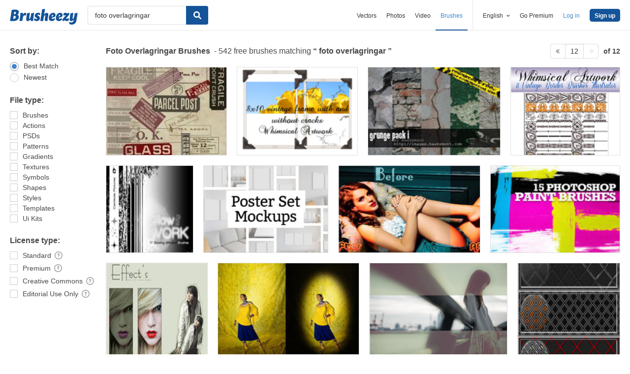

--- FILE ---
content_type: text/plain;charset=UTF-8
request_url: https://c.pub.network/v2/c
body_size: -263
content:
c095cabb-dc89-4192-bbb7-04a2a41a33cd

--- FILE ---
content_type: text/plain;charset=UTF-8
request_url: https://c.pub.network/v2/c
body_size: -112
content:
2a6fce24-7043-416b-817c-a6fa09f578bc